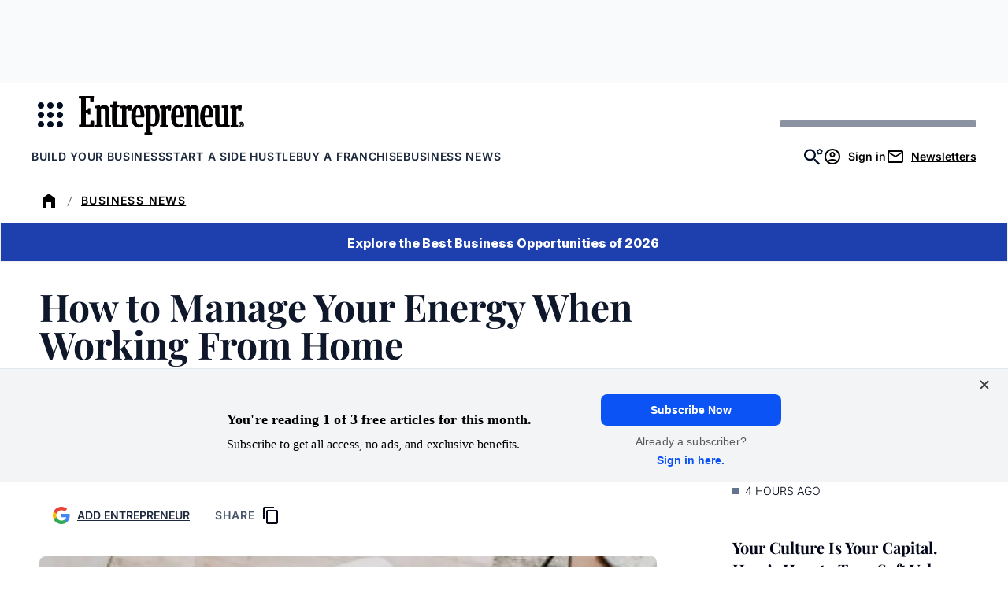

--- FILE ---
content_type: text/javascript;charset=utf-8
request_url: https://id.cxense.com/public/user/id?json=%7B%22identities%22%3A%5B%7B%22type%22%3A%22ckp%22%2C%22id%22%3A%22mkn6hfqailpxjy9g%22%7D%2C%7B%22type%22%3A%22lst%22%2C%22id%22%3A%2211l28lhdtpn4x3vb9ksue0c0j1%22%7D%2C%7B%22type%22%3A%22cst%22%2C%22id%22%3A%2211l28lhdtpn4x3vb9ksue0c0j1%22%7D%5D%7D&callback=cXJsonpCB2
body_size: 208
content:
/**/
cXJsonpCB2({"httpStatus":200,"response":{"userId":"cx:31jdffmqb7l472h6z8d3m0xpxb:2owcyw7pxyrrv","newUser":false}})

--- FILE ---
content_type: text/javascript;charset=utf-8
request_url: https://p1cluster.cxense.com/p1.js
body_size: 101
content:
cX.library.onP1('11l28lhdtpn4x3vb9ksue0c0j1');
